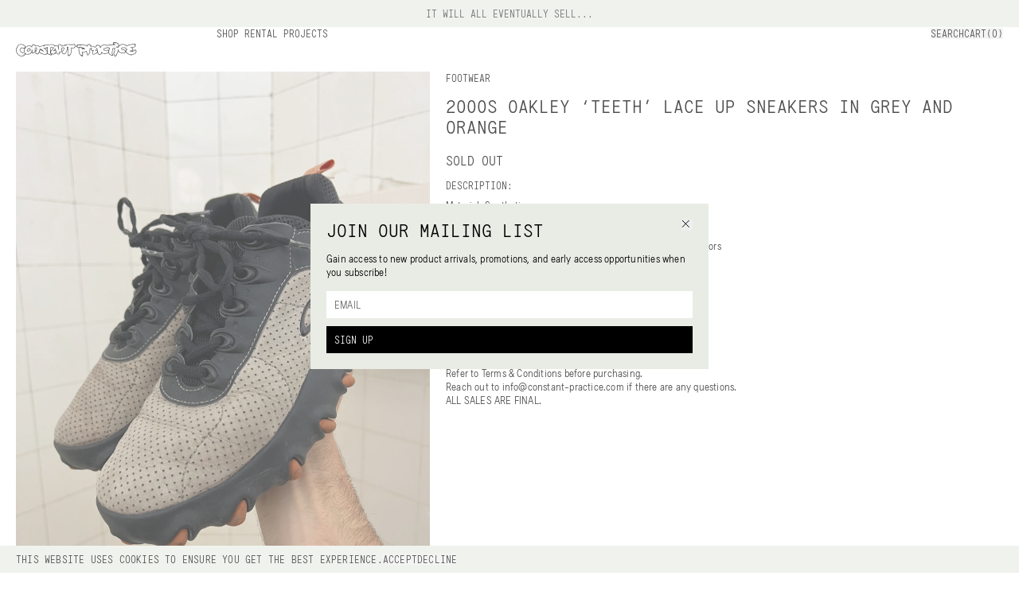

--- FILE ---
content_type: text/html
request_url: https://constant-practice.com/products/2000s-oakley-teeth-lace-up-sneakers-in-grey-and-orange-size-10-5-us
body_size: 6393
content:
<!doctype html>
<!-- 
  // design and development
 // taw.vision 2024
-->
<html lang="en">
  <head>
    <!-- Meta Pixel Code -->

    <!-- Meta Pixel Code -->
    <script>
      !(function (f, b, e, v, n, t, s) {
        if (f.fbq) return;
        n = f.fbq = function () {
          n.callMethod
            ? n.callMethod.apply(n, arguments)
            : n.queue.push(arguments);
        };
        if (!f._fbq) f._fbq = n;
        n.push = n;
        n.loaded = !0;
        n.version = "2.0";
        n.queue = [];
        t = b.createElement(e);
        t.async = !0;
        t.src = v;
        s = b.getElementsByTagName(e)[0];
        s.parentNode.insertBefore(t, s);
      })(
        window,
        document,
        "script",
        "https://connect.facebook.net/en_US/fbevents.js"
      );
      fbq("init", "428584267750475");
      fbq("track", "PageView");
    </script>
    <script
      async
      src="https://www.googletagmanager.com/gtag/js?id=G-6JB859DY5J"
    ></script>
    <script>
      window.dataLayer = window.dataLayer || [];
      function gtag() {
        dataLayer.push(arguments);
      }
      gtag("js", new Date());

      gtag("config", "G-6JB859DY5J");
    </script>
    <noscript
      ><img
        height="1"
        width="1"
        style="display: none"
        src="https://www.facebook.com/tr?id=428584267750475&ev=PageView&noscript=1"
    /></noscript>
    <!-- End Meta Pixel Code -->
    <!-- End Meta Pixel Code -->
    <meta charset="utf-8" />
    <meta
      name="viewport"
      content="width=device-width, initial-scale=1, maximum-scale=1"
    />
    
		<link href="../_app/immutable/assets/Nav.4d506ec7.css" rel="stylesheet">
		<link href="../_app/immutable/assets/10.467246f4.css" rel="stylesheet"><title>2000s Oakley ‘Teeth’ Lace Up Sneakers in Grey and Orange - Size 10.5 US | Constant Practice</title><!-- HEAD_svelte-uh64oq_START --><meta name="title" content="2000s Oakley ‘Teeth’ Lace Up Sneakers in Grey and Orange - Size 10.5 US | Constant Practice"><meta property="og:title" content="2000s Oakley ‘Teeth’ Lace Up Sneakers in Grey and Orange - Size 10.5 US | Constant Practice"><meta name="twitter:title" content="2000s Oakley ‘Teeth’ Lace Up Sneakers in Grey and Orange - Size 10.5 US | Constant Practice"><meta name="description" content="Curated new and vintage designer fashion from Cav Empt, Comme des Garcons, Issey Miyake, Junya Watanabe, Yohji Yamamoto and more."><meta property="og:description" content="Curated new and vintage designer fashion from Cav Empt, Comme des Garcons, Issey Miyake, Junya Watanabe, Yohji Yamamoto and more."><meta name="twitter:description" content="Curated new and vintage designer fashion from Cav Empt, Comme des Garcons, Issey Miyake, Junya Watanabe, Yohji Yamamoto and more."><meta property="og:image" content="https://cdn.shopify.com/s/files/1/0054/8713/2775/products/image_961ed14e-19b5-41a4-b563-21c72017e7db.heic?v=1663083967"><meta name="twitter:image" content="https://cdn.shopify.com/s/files/1/0054/8713/2775/products/image_961ed14e-19b5-41a4-b563-21c72017e7db.heic?v=1663083967"><meta name="twitter:image:alt" content="Curated new and vintage designer fashion from Cav Empt, Comme des Garcons, Issey Miyake, Junya Watanabe, Yohji Yamamoto and more."><meta property="og:type" content="website"><meta name="twitter:card" content="summary_large_image"><link rel="apple-touch-icon" sizes="180x180" href="/favicon/apple-touch-icon.png"><link rel="icon" type="image/png" sizes="32x32" href="/favicon/favicon-32x32.png"><link rel="icon" type="image/png" sizes="16x16" href="/favicon/favicon-16x16.png"><link rel="manifest" href="/favicon/site.webmanifest"><link rel="mask-icon" href="/favicon/safari-pinned-tab.svg" color="#b4bdaa"><link rel="shortcut icon" href="/favicon/favicon.ico"><meta name="msapplication-TileColor" content="#e9ece5"><meta name="msapplication-config" content="/favicon/browserconfig.xml"><meta name="theme-color" content="#ffffff"><!-- HEAD_svelte-uh64oq_END -->
  </head>
  <div style="display: contents">



<div class="h-[34.55px]"></div>

  <div class="mono border-b border-black/40 md:border-b-0 w-screen z-[9999] bg-cp fixed top-0 text-center py-[10px] text-sm"><div class="flex justify-center items-center uppercase mono"><p class="text-[#333]">IT WILL ALL EVENTUALLY SELL...</p></div></div>



<div class="fixed h-[55px] bg-white z-50 mono uppercase w-screen px-[15px] border-b border-black/40 md:border-b-0 md:grid grid-cols-5 gap-[20px] md:px-[20px]"><div class="hidden md:relative md:flex justify-center md:justify-start items-center w-screen md:w-auto left-0 h-[55px]"><a href="/shop" class=""><div class="group z-[9999]"><img class="h-[18px] md:max-w-full md:left-0" src="/logo.svg" alt="constant practice logo"></div></a></div>
  <div class="col-span-4 hidden justify-between md:flex child:flex child:gap-[20px] child:py-[20px]"><div class="child:h-min hover:child:bg-cp"><a href="/shop">Shop</a>
        <a href="/rental">Rental</a>
        <a href="/projects">Projects</a></div>
    <div class="child:!uppercase child:p-0 flex items-start hover:child:bg-cp"><button>Search</button>

      <button class="">Cart(0)</button></div></div>
  <div class="md:hidden justify-between z-[999] relative h-full items-center flex">

    <button>Menu
    </button>
    <div class="pointer-events-none absolute w-screen flex justify-center top-[18px] left-[-15px] z-[9999]"><a href="/shop" class="pointer-events-auto"><div class="group w-fit"><img class="h-[18px] md:w-fit md:left-0" src="/logo.svg" alt="constant practice logo"></div></a></div>
    <button class="">Cart(0)</button></div>
  <div class="hidden"><div class="bg-white z-[99999999999] md:bg-cp w-screen md:min-w-[400px] md:w-[33vw] full-dynamic flex flex-col justify-between absolute top-0 right-0 !h-[calc(100dvh-34.55px)] svelte-19tezjh"><div class="flex justify-between px-[15px] md:px-[20px] p-[20px] h-[55px] border-black/40 border-b md:border-0"><p class="svelte-19tezjh"></p>
    <div class="pointer-events-none absolute w-screen flex justify-center top-[18px] left-0 z-[9999999999]"><a href="/shop" class="pointer-events-auto svelte-19tezjh"><div class="group w-fit"><img class="h-[18px] md:w-fit md:left-0" src="/logo.svg" alt="constant practice logo"></div></a></div>
    <button class="md:mt-0"><p class="!p-0 !text-right w-full !cursor-pointer svelte-19tezjh">close</p></button></div>
  <div class="flex-1 -mb-[1px] md:-mb-0 flex-shrink min-h-0 overflow-y-scroll overflow-x-hidden flex flex-col gap-[20px] md:h-[calc(100vh-173.66px)] py-[20px] md:py-0 pb-[110px] md:pb-0"><div class="mx-[15px] md:w-auto md:mx-[20px] flex group divide-x divide-black child:flex-1"><div class=""><p class="text-left flex justify-start w-full h-1/2 svelte-19tezjh">Your cart is empty
            </p></div></div></div>

  <div class="w-[calc(100vw-40px)] left-[20px] bottom-[20px] border-x border-x-black md:border-x-0 md:w-full px-0 md:px-[20px] md:pb-[20px] child:!p-[15px] child:md:!p-[10px] fixed md:static flex flex-col justify-between child:cursor-pointer md:gap-[10px]"><div class="bg-white flex justify-between w-full border-t border-black/40 md:border-t-0"><span>Total:</span>
      <span>0 USD</span></div>
    <button class="md:!py-[10px] bg-black text-white md:!text-left w-full border-t border-black/40 md:border-t-0 svelte-19tezjh">CHECK OUT
    </button></div>
</div></div></div>
<div class="pt-[75px] md:pt-[55px] min-h-[calc(100vh-89px)] !min-h-[calc(100vh-53px)]">
  

  <div class="px-[15px] md:px-[20px] w-full child:pb-[60px]"><div class="md:gap-[20px] grid grid-cols-1 md:grid-cols-7">
      <div class="overflow-x-scroll flex flex-row gap-[10px] -mx-[15px] px-[15px] mb-[20px] hide-scrollbar md:col-span-3 md:w-full md:grid md:gap-[15px] md:mx-0 md:mb-0 md:px-0"><div class="flex-shrink-0 flex-grow-0 md:mb-0 last:mb-0 relative"><div class="absolute -top-[55px]" id="main-0"></div>
            <div class="h-[400px] w-auto md:h-auto md:w-full last:mb-0"><div class="!w-auto h-[400px] md:!w-full md:h-full pulse-bg flex flex-col gap-[10px]"><img loading="eager" id="" src="https://cdn.shopify.com/s/files/1/0054/8713/2775/products/image_961ed14e-19b5-41a4-b563-21c72017e7db.heic?v=1663083967&amp;auto=format" alt="2000s Oakley ‘Teeth’ Lace Up Sneakers in Grey and Orange - Size 10.5 US" class="duration-600  w-full opacity-0 !shadow-none object-cover transition-opacity ease-in  !w-auto h-[400px] md:!w-full md:h-full" srcset="https://cdn.shopify.com/s/files/1/0054/8713/2775/products/image_961ed14e-19b5-41a4-b563-21c72017e7db.heic?v=1663083967&amp;width=1500 1500w,https://cdn.shopify.com/s/files/1/0054/8713/2775/products/image_961ed14e-19b5-41a4-b563-21c72017e7db.heic?v=1663083967&amp;width=1200 1200w,https://cdn.shopify.com/s/files/1/0054/8713/2775/products/image_961ed14e-19b5-41a4-b563-21c72017e7db.heic?v=1663083967&amp;width=900 900w,https://cdn.shopify.com/s/files/1/0054/8713/2775/products/image_961ed14e-19b5-41a4-b563-21c72017e7db.heic?v=1663083967&amp;width=600 600w" style="object-position: center"></div></div>
          </div></div>

      
      <div class="col-span-4 h-fit sticky top-[55px] child:!mb-[20px] last:child:!mb-0 top-[91px] svelte-1bzv2y7"><div class="child:!mb-[10px]">
          <div class="mono mb-[15px] uppercase flex flex-row gap-[3px]">
  <a href="/shop/footwear" class="hover:bg-cp">footwear</a></div>
          <h1 class="uppercase mono w-fit mb-[15px]">2000s Oakley ‘Teeth’ Lace Up Sneakers in Grey and Orange</h1>

          <p class="mono uppercase !text-[17px] !mb-0 mt-[20px]">Sold Out
              </p>
            <p class="mono uppercase !text-[17px] mb-[15px] flex gap-[10px]"></p></div>

        <div class="child:!mb-[15px]">
          

          
          </div>

        
        <div class="lg:w-1/2"><p class="subtitle mono svelte-1bzv2y7">Description:</p>
            
            <p class="body"><!-- HTML_TAG_START --><p>Material: Synthetic<br>Condition: 6/10<br>General Notes: Cracking in sole, wear on upper. THESE ARE A VINTAGE ITEM. WEAR AT OWN RISK. (Recommended for collectors and/or referencing.)<br>Color: Grey / Orange<br>Tagged Size: 10.5 US<br>Size: 10.5 US<br>Model Height Reference:</p><!-- HTML_TAG_END --></p></div>

        
        <div class="pdp-table lg:w-1/2 child:mt-[10px]"><p class="uppercase mt-0">Measurements (In):</p>
            <!-- HTML_TAG_START --><table>
<tbody>
<tr>
<th><strong>Height</strong></th>
<th><strong>Width</strong></th>
<th><strong>Depth</strong></th>
</tr>
<tr>
<th><strong></strong></th>
<th><strong></strong></th>
<th><strong></strong></th>
</tr>
</tbody>
</table><!-- HTML_TAG_END --></div>

        
        <div class=" svelte-1bzv2y7"><p class="subtitle mono svelte-1bzv2y7">Notes:</p>
          <p class="body"><span class="false svelte-1bzv2y7">Refer to <a href="/purchase-terms">Terms &amp; Conditions</a> before
              purchasing. <br></span>
            Reach out to info@constant-practice.com if there are any questions.
            <br>
            <span class="false svelte-1bzv2y7">ALL SALES ARE FINAL.</span></p></div>

        
        </div></div>

    
    

      <div><div class="pb-[20px] uppercase mono flex"><p class="">More footwear</p>
      <a class="bg-cp ml-[20px] hover:bg-cp/0" href="/shop/footwear">View All</a></div>
    <div>
      <div class="flex gap-[15px] md:gap-[20px] parent overflow-scroll -mx-[15px] px-[15px] md:-mx-[20px] md:px-[20px] w-screen hide-scrollbar"><div class="imageWidth shrink-0 svelte-2g30px"><a href="/products/2000s-salomon-adventure-7-gen-2-size-8-us-copy"><div class="mono uppercase group"><div class="aspect-w-3 aspect-h-4"><div class="w-full h-full pulse-bg flex flex-col gap-[10px]"><img loading="lazy" id="" src="https://cdn.shopify.com/s/files/1/0054/8713/2775/files/image_794f8475-6329-4743-9aeb-49c59368cf11.heic?v=1682542523&amp;auto=format" alt="2000s Salomon Adventure 7 Gen 2 - Size 8 US" class="duration-600  w-full opacity-0 !shadow-none object-cover transition-opacity ease-in  w-full h-full" srcset="https://cdn.shopify.com/s/files/1/0054/8713/2775/files/image_794f8475-6329-4743-9aeb-49c59368cf11.heic?v=1682542523&amp;width=1000 1000w,https://cdn.shopify.com/s/files/1/0054/8713/2775/files/image_794f8475-6329-4743-9aeb-49c59368cf11.heic?v=1682542523&amp;width=750 750w,https://cdn.shopify.com/s/files/1/0054/8713/2775/files/image_794f8475-6329-4743-9aeb-49c59368cf11.heic?v=1682542523&amp;width=500 500w" style="object-position: center"></div></div>

    <div class="mt-[10px]"><div class="flex justify-between gap-[10px]"><p class="md:w-4/5">2000s Salomon Adventure 7 Gen 2</p>
        <div class="flex gap-[5px]"><p class="text-red-500">$300</p>
          <p class="line-through">$600</p></div></div>
      <p class="mt-[6px]">8 US</p></div></div></a>
          </div><div class="imageWidth shrink-0 svelte-2g30px"><a href="/products/copy-2001-salomon-dual-strap-boat-clogs-size-7-us"><div class="mono uppercase group"><div class="aspect-w-3 aspect-h-4"><div class="w-full h-full pulse-bg flex flex-col gap-[10px]"><img loading="lazy" id="" src="https://cdn.shopify.com/s/files/1/0054/8713/2775/files/5C95A784-3658-4133-BA87-660242ADE5B3.jpg?v=1698271056&amp;auto=format" alt="2001 Salomon Dual Strap Boat Clogs - Size 7 US" class="duration-600  w-full opacity-0 !shadow-none object-cover transition-opacity ease-in  w-full h-full" srcset="https://cdn.shopify.com/s/files/1/0054/8713/2775/files/5C95A784-3658-4133-BA87-660242ADE5B3.jpg?v=1698271056&amp;width=1000 1000w,https://cdn.shopify.com/s/files/1/0054/8713/2775/files/5C95A784-3658-4133-BA87-660242ADE5B3.jpg?v=1698271056&amp;width=750 750w,https://cdn.shopify.com/s/files/1/0054/8713/2775/files/5C95A784-3658-4133-BA87-660242ADE5B3.jpg?v=1698271056&amp;width=500 500w" style="object-position: center"></div></div>

    <div class="mt-[10px]"><div class="flex justify-between gap-[10px]"><p class="md:w-4/5">2001 Salomon Dual Strap Boat Clogs</p>
        <div class="flex gap-[5px]"><p class="text-red-500">$150</p>
          <p class="line-through">$200</p></div></div>
      <p class="mt-[6px]">7 US</p></div></div></a>
          </div><div class="imageWidth shrink-0 svelte-2g30px"><a href="/products/copy-2000-salomon-pisco-low-hiking-sneakers-size-7-us"><div class="mono uppercase group"><div class="aspect-w-3 aspect-h-4"><div class="w-full h-full pulse-bg flex flex-col gap-[10px]"><img loading="lazy" id="" src="https://cdn.shopify.com/s/files/1/0054/8713/2775/files/49D10418-D5FF-4FD1-B998-5E4408444FC8.jpg?v=1698269623&amp;auto=format" alt="2000 Salomon Pisco Low Hiking Sneakers - Size 7 US" class="duration-600  w-full opacity-0 !shadow-none object-cover transition-opacity ease-in  w-full h-full" srcset="https://cdn.shopify.com/s/files/1/0054/8713/2775/files/49D10418-D5FF-4FD1-B998-5E4408444FC8.jpg?v=1698269623&amp;width=1000 1000w,https://cdn.shopify.com/s/files/1/0054/8713/2775/files/49D10418-D5FF-4FD1-B998-5E4408444FC8.jpg?v=1698269623&amp;width=750 750w,https://cdn.shopify.com/s/files/1/0054/8713/2775/files/49D10418-D5FF-4FD1-B998-5E4408444FC8.jpg?v=1698269623&amp;width=500 500w" style="object-position: center"></div></div>

    <div class="mt-[10px]"><div class="flex justify-between gap-[10px]"><p class="md:w-4/5">2000 Salomon Pisco Low Hiking Sneakers</p>
        <div class="flex gap-[5px]"><p class="text-red-500">$150</p>
          <p class="line-through">$200</p></div></div>
      <p class="mt-[6px]">7 US</p></div></div></a>
          </div><div class="imageWidth shrink-0 svelte-2g30px"><a href="/products/copy-of-1990s-salomon-x-winter-mid-hiking-sneakers-size-9-us"><div class="mono uppercase group"><div class="aspect-w-3 aspect-h-4"><div class="w-full h-full pulse-bg flex flex-col gap-[10px]"><img loading="lazy" id="" src="https://cdn.shopify.com/s/files/1/0054/8713/2775/files/AA211BC8-9470-47E0-8665-F822E23659A6_2689844e-a7dc-4806-8982-ad18e4bd1da7.jpg?v=1695311524&amp;auto=format" alt="1990s Salomon 'X-Winter' Mid Hiking Sneakers - Size 9 US" class="duration-600  w-full opacity-0 !shadow-none object-cover transition-opacity ease-in  w-full h-full" srcset="https://cdn.shopify.com/s/files/1/0054/8713/2775/files/AA211BC8-9470-47E0-8665-F822E23659A6_2689844e-a7dc-4806-8982-ad18e4bd1da7.jpg?v=1695311524&amp;width=1000 1000w,https://cdn.shopify.com/s/files/1/0054/8713/2775/files/AA211BC8-9470-47E0-8665-F822E23659A6_2689844e-a7dc-4806-8982-ad18e4bd1da7.jpg?v=1695311524&amp;width=750 750w,https://cdn.shopify.com/s/files/1/0054/8713/2775/files/AA211BC8-9470-47E0-8665-F822E23659A6_2689844e-a7dc-4806-8982-ad18e4bd1da7.jpg?v=1695311524&amp;width=500 500w" style="object-position: center"></div></div>

    <div class="mt-[10px]"><div class="flex justify-between gap-[10px]"><p class="md:w-4/5">1990s Salomon 'X-Winter' Mid Hiking Sneakers</p>
        <div class="flex gap-[5px]"><p class="text-red-500">$262.50</p>
          <p class="line-through">$350</p></div></div>
      <p class="mt-[6px]">9 US</p></div></div></a>
          </div><div class="imageWidth shrink-0 svelte-2g30px"><a href="/products/copy-of-1990s-salomon-x-winter-mid-hiking-sneakers-size-7-us"><div class="mono uppercase group"><div class="aspect-w-3 aspect-h-4"><div class="w-full h-full pulse-bg flex flex-col gap-[10px]"><img loading="lazy" id="" src="https://cdn.shopify.com/s/files/1/0054/8713/2775/files/32E153C8-19B7-4732-BBA9-FD0F65A391E6_8c809f42-4ad5-441e-939a-6c28e69444a1.jpg?v=1695311473&amp;auto=format" alt="1990s Salomon 'X-Winter' Mid Hiking Sneakers - Size 7 US" class="duration-600  w-full opacity-0 !shadow-none object-cover transition-opacity ease-in  w-full h-full" srcset="https://cdn.shopify.com/s/files/1/0054/8713/2775/files/32E153C8-19B7-4732-BBA9-FD0F65A391E6_8c809f42-4ad5-441e-939a-6c28e69444a1.jpg?v=1695311473&amp;width=1000 1000w,https://cdn.shopify.com/s/files/1/0054/8713/2775/files/32E153C8-19B7-4732-BBA9-FD0F65A391E6_8c809f42-4ad5-441e-939a-6c28e69444a1.jpg?v=1695311473&amp;width=750 750w,https://cdn.shopify.com/s/files/1/0054/8713/2775/files/32E153C8-19B7-4732-BBA9-FD0F65A391E6_8c809f42-4ad5-441e-939a-6c28e69444a1.jpg?v=1695311473&amp;width=500 500w" style="object-position: center"></div></div>

    <div class="mt-[10px]"><div class="flex justify-between gap-[10px]"><p class="md:w-4/5">1990s Salomon 'X-Winter' Mid Hiking Sneakers</p>
        <div class="flex gap-[5px]"><p class="text-red-500">$262.50</p>
          <p class="line-through">$350</p></div></div>
      <p class="mt-[6px]">7 US</p></div></div></a>
          </div><div class="imageWidth shrink-0 svelte-2g30px"><a href="/products/copy-of-1990s-salomon-x-winter-mid-hiking-sneakers-size-8-5-us"><div class="mono uppercase group"><div class="aspect-w-3 aspect-h-4"><div class="w-full h-full pulse-bg flex flex-col gap-[10px]"><img loading="lazy" id="" src="https://cdn.shopify.com/s/files/1/0054/8713/2775/files/05871D05-5E1A-493E-A0CF-39A8CA1D18DC_c04abd04-f1ca-45ef-bac8-74f3bd8ad2ec.jpg?v=1695311428&amp;auto=format" alt="1990s Salomon 'X-Winter' Mid Hiking Sneakers - Size 8.5 US" class="duration-600  w-full opacity-0 !shadow-none object-cover transition-opacity ease-in  w-full h-full" srcset="https://cdn.shopify.com/s/files/1/0054/8713/2775/files/05871D05-5E1A-493E-A0CF-39A8CA1D18DC_c04abd04-f1ca-45ef-bac8-74f3bd8ad2ec.jpg?v=1695311428&amp;width=1000 1000w,https://cdn.shopify.com/s/files/1/0054/8713/2775/files/05871D05-5E1A-493E-A0CF-39A8CA1D18DC_c04abd04-f1ca-45ef-bac8-74f3bd8ad2ec.jpg?v=1695311428&amp;width=750 750w,https://cdn.shopify.com/s/files/1/0054/8713/2775/files/05871D05-5E1A-493E-A0CF-39A8CA1D18DC_c04abd04-f1ca-45ef-bac8-74f3bd8ad2ec.jpg?v=1695311428&amp;width=500 500w" style="object-position: center"></div></div>

    <div class="mt-[10px]"><div class="flex justify-between gap-[10px]"><p class="md:w-4/5">1990s Salomon 'X-Winter' Mid Hiking Sneakers</p>
        <div class="flex gap-[5px]"><p class="text-red-500">$262.50</p>
          <p class="line-through">$350</p></div></div>
      <p class="mt-[6px]">8.5 US</p></div></div></a>
          </div><div class="imageWidth shrink-0 svelte-2g30px"><a href="/products/copy-of-2000s-salomon-heavy-duty-hiking-sneakers-size-9-5-us"><div class="mono uppercase group"><div class="aspect-w-3 aspect-h-4"><div class="w-full h-full pulse-bg flex flex-col gap-[10px]"><img loading="lazy" id="" src="https://cdn.shopify.com/s/files/1/0054/8713/2775/files/78910B72-5C36-444D-A212-B3ABCB4089A3_900841ba-6016-4799-9ba5-b7cf44b4ecd3.jpg?v=1695311208&amp;auto=format" alt="2000s Salomon Heavy Duty Hiking Sneakers - Size 9.5 US" class="duration-600  w-full opacity-0 !shadow-none object-cover transition-opacity ease-in  w-full h-full" srcset="https://cdn.shopify.com/s/files/1/0054/8713/2775/files/78910B72-5C36-444D-A212-B3ABCB4089A3_900841ba-6016-4799-9ba5-b7cf44b4ecd3.jpg?v=1695311208&amp;width=1000 1000w,https://cdn.shopify.com/s/files/1/0054/8713/2775/files/78910B72-5C36-444D-A212-B3ABCB4089A3_900841ba-6016-4799-9ba5-b7cf44b4ecd3.jpg?v=1695311208&amp;width=750 750w,https://cdn.shopify.com/s/files/1/0054/8713/2775/files/78910B72-5C36-444D-A212-B3ABCB4089A3_900841ba-6016-4799-9ba5-b7cf44b4ecd3.jpg?v=1695311208&amp;width=500 500w" style="object-position: center"></div></div>

    <div class="mt-[10px]"><div class="flex justify-between gap-[10px]"><p class="md:w-4/5">2000s Salomon Heavy Duty Hiking Sneakers</p>
        <div class="flex gap-[5px]"><p class="text-red-500">$187.50</p>
          <p class="line-through">$250</p></div></div>
      <p class="mt-[6px]">9.5 US</p></div></div></a>
          </div><div class="imageWidth shrink-0 svelte-2g30px"><a href="/products/copy-of-1990s-salomon-exit-mid-hiking-sneakers-size-9-5-us"><div class="mono uppercase group"><div class="aspect-w-3 aspect-h-4"><div class="w-full h-full pulse-bg flex flex-col gap-[10px]"><img loading="lazy" id="" src="https://cdn.shopify.com/s/files/1/0054/8713/2775/files/7D35AB41-E59F-4876-BE3E-0DB02CE6BA66_70bd7d74-c0cb-4829-b3a9-0af8af79df11.jpg?v=1695309676&amp;auto=format" alt="1990s Salomon 'Exit Mid' Hiking Sneakers - Size 9.5 US" class="duration-600  w-full opacity-0 !shadow-none object-cover transition-opacity ease-in  w-full h-full" srcset="https://cdn.shopify.com/s/files/1/0054/8713/2775/files/7D35AB41-E59F-4876-BE3E-0DB02CE6BA66_70bd7d74-c0cb-4829-b3a9-0af8af79df11.jpg?v=1695309676&amp;width=1000 1000w,https://cdn.shopify.com/s/files/1/0054/8713/2775/files/7D35AB41-E59F-4876-BE3E-0DB02CE6BA66_70bd7d74-c0cb-4829-b3a9-0af8af79df11.jpg?v=1695309676&amp;width=750 750w,https://cdn.shopify.com/s/files/1/0054/8713/2775/files/7D35AB41-E59F-4876-BE3E-0DB02CE6BA66_70bd7d74-c0cb-4829-b3a9-0af8af79df11.jpg?v=1695309676&amp;width=500 500w" style="object-position: center"></div></div>

    <div class="mt-[10px]"><div class="flex justify-between gap-[10px]"><p class="md:w-4/5">1990s Salomon 'Exit Mid' Hiking Sneakers</p>
        <div class="flex gap-[5px]"><p class="text-red-500">$150</p>
          <p class="line-through">$200</p></div></div>
      <p class="mt-[6px]">9.5 US</p></div></div></a>
          </div></div></div></div>

      </div></div>
<div class="w-full p-[20px] bg-[#E9ECE5] md:grid-cols-5 mono z-30 relative grid gap-10 md:gap-5 md:pt-20"><div class="order-2 md:order-1 md:col-span-3 grid grid-cols-2 md:grid-cols-3 gap-5"><div class="flex flex-col gap-[10px]"><a href="/about" class="uppercase w-min">About</a>
      <a href="mailto:info@constant-practice.com" class="w-fit uppercase">Contact Us</a>
      <p class="text-black/50">© <span class="md:hidden lg:inline">2026 
        </span><span class="hidden sm:inline">CONSTANT PRACTICE</span></p></div>
    <div class="flex flex-col items-center md:items-start gap-[10px] text-center left-0 w-screen pointer-events-none md:w-auto md:text-left absolute md:static"><a href="/privacy-policy" class="pointer-events-auto uppercase w-fit">Privacy Policy</a><a href="/website-terms" class="pointer-events-auto uppercase w-fit">Website Terms</a><a href="/purchase-terms" class="pointer-events-auto uppercase w-fit">Purchase Terms</a></div>
    <div class="flex flex-col gap-[10px] items-end md:items-start"><a href="https://www.instagram.com/constant_practice" target="”_blank”" class="text-right md:text-left w-fit uppercase">Instagram</a><a href="https://www.tiktok.com/@constant_practice" target="”_blank”" class="text-right md:text-left w-fit uppercase">TikTok</a><a href="https://www.youtube.com/channel/UC8Tv2bmddqf5k0HsNNi9DUw" target="”_blank”" class="text-right md:text-left w-fit uppercase">YouTube</a></div></div>

  <div class="md:col-span-2 order-1 md:order-4"><div class="h-full flex flex-col justify-between"><p class="mono uppercase mb-[10px]">Subscribe for email updates and promotions
  </p>
  <div class="flex gap-[10px]"><input class="placeholder:text-black flex-1 px-[10px] rounded-none md:placeholder:text-black/60 outline-none w-full" placeholder="EMAIL" type="text" value="">

      <button class="uppercase bg-black text-white p-[10px] text-left">Sign Up</button></div></div></div></div>


			
			<script>
				{
					__sveltekit_cu2jko = {
						base: new URL("..", location).pathname.slice(0, -1),
						env: {"PUBLIC_BANNER":"IT WILL ALL EVENTUALLY SELL..."}
					};

					const element = document.currentScript.parentElement;

					const data = [null,{"type":"data","data":{routes:void 0},"uses":{}},{"type":"data","data":{body:{product:{availableForSale:false,id:"gid://shopify/Product/6695172014183",productType:"Shoes",handle:"2000s-oakley-teeth-lace-up-sneakers-in-grey-and-orange-size-10-5-us",collections:{edges:[]},descriptionHtml:"\u003Cp>Material: Synthetic\u003Cbr>Condition: 6/10\u003Cbr>General Notes: Cracking in sole, wear on upper. THESE ARE A VINTAGE ITEM. WEAR AT OWN RISK. (Recommended for collectors and/or referencing.)\u003Cbr>Color: Grey / Orange\u003Cbr>Tagged Size: 10.5 US\u003Cbr>Size: 10.5 US\u003Cbr>Model Height Reference:\u003C/p>\n\u003Cp>Measurements (Inches):\u003C/p>\n\u003Ctable style=\"width: 435.047px;\" data-number-column=\"false\" data-mce-style=\"width: 435.047px;\">\n\u003Ctbody>\n\u003Ctr style=\"height: 19px;\">\n\u003Cth style=\"width: 96px;\" rowspan=\"1\" colspan=\"1\" data-colwidth=\"150\" data-mce-style=\"width: 96px;\" colorname=\"Light blue\">\u003Cstrong data-renderer-mark=\"true\">Height\u003C/strong>\u003C/th>\n\u003Cth style=\"width: 105px;\" rowspan=\"1\" colspan=\"1\" data-colwidth=\"150\" data-mce-style=\"width: 105px;\" colorname=\"Light blue\">\u003Cstrong data-renderer-mark=\"true\">Width\u003C/strong>\u003C/th>\n\u003Cth style=\"width: 99px;\" rowspan=\"1\" colspan=\"1\" data-colwidth=\"150\" data-mce-style=\"width: 99px;\" colorname=\"Light blue\">\u003Cstrong data-renderer-mark=\"true\">Depth\u003C/strong>\u003C/th>\n\u003C/tr>\n\u003Ctr style=\"height: 26.75px;\">\n\u003Cth style=\"width: 96px;\" data-colwidth=\"150\" data-mce-style=\"width: 96px;\" colorname=\"Light blue\">\u003Cstrong data-renderer-mark=\"true\">\u003C/strong>\u003C/th>\n\u003Cth style=\"width: 105px;\" data-colwidth=\"150\" data-mce-style=\"width: 105px;\" colorname=\"Light blue\">\u003Cstrong data-renderer-mark=\"true\">\u003C/strong>\u003C/th>\n\u003Cth style=\"width: 99px;\" data-colwidth=\"150\" data-mce-style=\"width: 99px;\" colorname=\"Light blue\">\u003Cstrong data-renderer-mark=\"true\">\u003C/strong>\u003C/th>\n\u003C/tr>\n\u003C/tbody>\n\u003C/table>\n\u003Cul>\n\u003Cli>Refer to \u003Ca href=\"https://constant-practice.com/pages/terms-conditions-purchase-transaction\" title=\"Terms &amp; Conditions\" data-mce-href=\"https://constant-practice.com/pages/terms-conditions-purchase-transaction\">\u003Cspan style=\"color: #00aaff;\" data-mce-style=\"color: #00aaff;\">Terms &amp; Conditions\u003C/span>\u003C/a> before purchasing.\u003C/li>\n\u003Cli>Reach out to \u003Cspan style=\"color: #00aaff;\" data-mce-style=\"color: #00aaff;\">info@constant-practice.com\u003C/span> if there are any questions.\u003C/li>\n\u003Cli>\u003Cspan>All SALES ARE FINAL. \u003C/span>\u003C/li>\n\u003C/ul>\n\u003Cp> \u003C/p>",images:{nodes:[{originalSrc:"https://cdn.shopify.com/s/files/1/0054/8713/2775/products/image_961ed14e-19b5-41a4-b563-21c72017e7db.heic?v=1663083967"}]},priceRange:{maxVariantPrice:{amount:"350.0"}},compareAtPriceRange:{maxVariantPrice:{amount:"0.0"}},title:"2000s Oakley ‘Teeth’ Lace Up Sneakers in Grey and Orange - Size 10.5 US",variants:{nodes:[{availableForSale:false,quantityAvailable:0,title:"Default Title",id:"gid://shopify/ProductVariant/39870655201383"}]}},extraProducts:[{node:{title:"2000s Salomon Adventure 7 Gen 2 - Size 8 US",totalInventory:1,images:{edges:[{node:{originalSrc:"https://cdn.shopify.com/s/files/1/0054/8713/2775/files/image_794f8475-6329-4743-9aeb-49c59368cf11.heic?v=1682542523"}}]},handle:"2000s-salomon-adventure-7-gen-2-size-8-us-copy",priceRange:{maxVariantPrice:{amount:"300.0"}},compareAtPriceRange:{maxVariantPrice:{amount:"600.0"}},variants:{edges:[{node:{title:"Default Title"}}]}}},{node:{title:"2001 Salomon Dual Strap Boat Clogs - Size 7 US",totalInventory:1,images:{edges:[{node:{originalSrc:"https://cdn.shopify.com/s/files/1/0054/8713/2775/files/5C95A784-3658-4133-BA87-660242ADE5B3.jpg?v=1698271056"}}]},handle:"copy-2001-salomon-dual-strap-boat-clogs-size-7-us",priceRange:{maxVariantPrice:{amount:"150.0"}},compareAtPriceRange:{maxVariantPrice:{amount:"200.0"}},variants:{edges:[{node:{title:"Default Title"}}]}}},{node:{title:"2000 Salomon Pisco Low Hiking Sneakers - Size 7 US",totalInventory:1,images:{edges:[{node:{originalSrc:"https://cdn.shopify.com/s/files/1/0054/8713/2775/files/49D10418-D5FF-4FD1-B998-5E4408444FC8.jpg?v=1698269623"}}]},handle:"copy-2000-salomon-pisco-low-hiking-sneakers-size-7-us",priceRange:{maxVariantPrice:{amount:"150.0"}},compareAtPriceRange:{maxVariantPrice:{amount:"200.0"}},variants:{edges:[{node:{title:"Default Title"}}]}}},{node:{title:"1990s Salomon 'X-Winter' Mid Hiking Sneakers - Size 9 US",totalInventory:1,images:{edges:[{node:{originalSrc:"https://cdn.shopify.com/s/files/1/0054/8713/2775/files/AA211BC8-9470-47E0-8665-F822E23659A6_2689844e-a7dc-4806-8982-ad18e4bd1da7.jpg?v=1695311524"}}]},handle:"copy-of-1990s-salomon-x-winter-mid-hiking-sneakers-size-9-us",priceRange:{maxVariantPrice:{amount:"262.5"}},compareAtPriceRange:{maxVariantPrice:{amount:"350.0"}},variants:{edges:[{node:{title:"Default Title"}}]}}},{node:{title:"1990s Salomon 'X-Winter' Mid Hiking Sneakers - Size 7 US",totalInventory:1,images:{edges:[{node:{originalSrc:"https://cdn.shopify.com/s/files/1/0054/8713/2775/files/32E153C8-19B7-4732-BBA9-FD0F65A391E6_8c809f42-4ad5-441e-939a-6c28e69444a1.jpg?v=1695311473"}}]},handle:"copy-of-1990s-salomon-x-winter-mid-hiking-sneakers-size-7-us",priceRange:{maxVariantPrice:{amount:"262.5"}},compareAtPriceRange:{maxVariantPrice:{amount:"350.0"}},variants:{edges:[{node:{title:"Default Title"}}]}}},{node:{title:"1990s Salomon 'X-Winter' Mid Hiking Sneakers - Size 8.5 US",totalInventory:1,images:{edges:[{node:{originalSrc:"https://cdn.shopify.com/s/files/1/0054/8713/2775/files/05871D05-5E1A-493E-A0CF-39A8CA1D18DC_c04abd04-f1ca-45ef-bac8-74f3bd8ad2ec.jpg?v=1695311428"}}]},handle:"copy-of-1990s-salomon-x-winter-mid-hiking-sneakers-size-8-5-us",priceRange:{maxVariantPrice:{amount:"262.5"}},compareAtPriceRange:{maxVariantPrice:{amount:"350.0"}},variants:{edges:[{node:{title:"Default Title"}}]}}},{node:{title:"2000s Salomon Heavy Duty Hiking Sneakers - Size 9.5 US",totalInventory:1,images:{edges:[{node:{originalSrc:"https://cdn.shopify.com/s/files/1/0054/8713/2775/files/78910B72-5C36-444D-A212-B3ABCB4089A3_900841ba-6016-4799-9ba5-b7cf44b4ecd3.jpg?v=1695311208"}}]},handle:"copy-of-2000s-salomon-heavy-duty-hiking-sneakers-size-9-5-us",priceRange:{maxVariantPrice:{amount:"187.5"}},compareAtPriceRange:{maxVariantPrice:{amount:"250.0"}},variants:{edges:[{node:{title:"Default Title"}}]}}},{node:{title:"1990s Salomon 'Exit Mid' Hiking Sneakers - Size 9.5 US",totalInventory:1,images:{edges:[{node:{originalSrc:"https://cdn.shopify.com/s/files/1/0054/8713/2775/files/7D35AB41-E59F-4876-BE3E-0DB02CE6BA66_70bd7d74-c0cb-4829-b3a9-0af8af79df11.jpg?v=1695309676"}}]},handle:"copy-of-1990s-salomon-exit-mid-hiking-sneakers-size-9-5-us",priceRange:{maxVariantPrice:{amount:"150.0"}},compareAtPriceRange:{maxVariantPrice:{amount:"200.0"}},variants:{edges:[{node:{title:"Default Title"}}]}}}],productType:"footwear"}},"uses":{"params":["slug"]}}];

					Promise.all([
						import("../_app/immutable/entry/start.ccbe5d7d.js"),
						import("../_app/immutable/entry/app.8a5b00ee.js")
					]).then(([kit, app]) => {
						kit.start(app, element, {
							node_ids: [0, 2, 10],
							data,
							form: null,
							error: null
						});
					});
				}
			</script>
		</div>
</html>


--- FILE ---
content_type: application/javascript; charset=utf-8
request_url: https://constant-practice.com/_app/immutable/chunks/shopify.1e75e6a6.js
body_size: 223
content:
import{a3 as c}from"./index.34c8d53f.js";import{s as r}from"./stores.da670925.js";async function a(t,o){const s=c(r).id;o.cartId=s;try{const e=await fetch(`/api/shopify/${t}`,{method:"POST",body:JSON.stringify(o),headers:{"Content-Type":"application/json"}});if(!e.ok)throw new Error("Network response was not ok");const n=await e.json();r.set(n)}catch(e){console.error("Error:",e)}}function p(){fetch("/api/shopify/createCart").then(t=>t.json()).then(t=>{r.set(t)})}function d(t){a("removeItem",{id:t})}function h(t,o){a("addItem",{id:t,quantity:o})}export{h as a,p as c,d as r};
